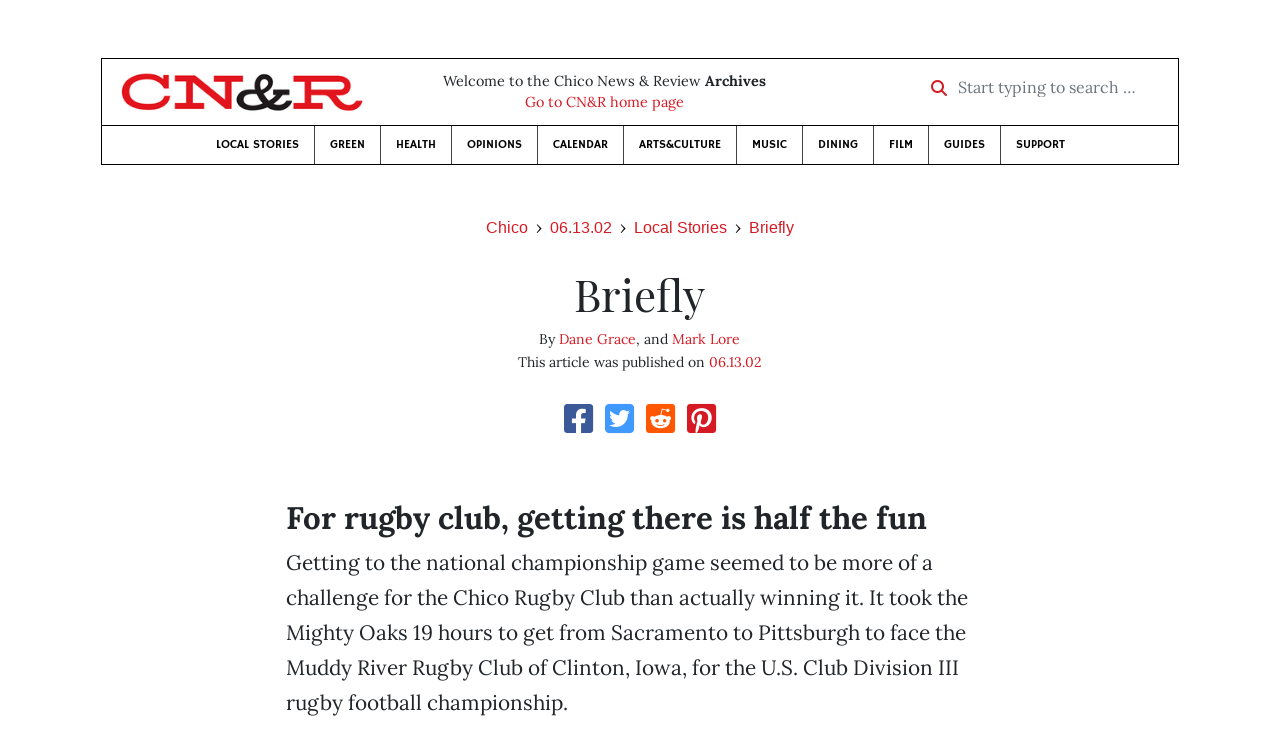

--- FILE ---
content_type: text/html; charset=utf-8
request_url: https://www.newsreview.com/chico/content/briefly/9683/
body_size: 6667
content:



<!DOCTYPE html>
<html lang="en">
  <head>
    <meta charset="utf-8">
    <meta http-equiv="x-ua-compatible" content="ie=edge">
    <title>CN&amp;R • Briefly</title>

    <meta http-equiv="Content-Type" content="text/html; charset=utf-8" />
    <meta name="viewport" content="width=device-width, initial-scale=1.0">

    <meta property="og:site_name" content="Chico News &amp; Review" />


    
  <link rel="canonical" href="https://www.newsreview.com/chico/content/briefly/9683/">
  <link rel="shorturl" href="https://newsreview.com/oid/9683/" />

  <meta name="description" content="CN&amp;R • Local Stories • Briefly • Briefly • Jun 13, 2002" />

  <meta name="twitter:card" content="summary_large_image">
  <meta name="twitter:title" content="Briefly">
  <meta name="twitter:description" content="Rugby team scores, and so do kids ages 0 to 5.">

  <meta name="twitter:site" content="@ChicoNR">
  <meta name="twitter:creator" content="@ChicoNR">

  <meta property="og:title" content="CN&amp;R • Local Stories • Briefly • Briefly • Jun 13, 2002" />
  <meta property="og:type" content="article" />
  <meta property="og:url" content="https://www.newsreview.com/chico/content/briefly/9683/" />
  <meta property="og:description" content="Rugby team scores, and so do kids ages 0 to 5." />

  <meta property="article:published_time" content="2005-07-06T20:14:50-07:00" />
  <meta property="article:modified_time" content="2011-04-14T09:38:22-07:00" />
  <meta property="article:section" content="Local Stories" />
  
  <meta property="fb:admins" content="324969540859009" />
  <meta property="fb:app_id" content="324969540859009" />

  
    <link rel="image_src" href="https://d16zs7b90yfegl.cloudfront.net/static/images/share/cnr-share.e4bf54413c5e.jpg" />
    <meta property="og:image" content="https://d16zs7b90yfegl.cloudfront.net/static/images/share/cnr-share.e4bf54413c5e.jpg" />
    <meta name="twitter:image:src" content="https://d16zs7b90yfegl.cloudfront.net/static/images/share/cnr-share.e4bf54413c5e.jpg">
  


    <!-- HTML5 shim, for IE6-8 support of HTML5 elements -->
    <!--[if lt IE 9]>
      <script src="https://cdnjs.cloudflare.com/ajax/libs/html5shiv/3.7.3/html5shiv.min.js"></script>
    <![endif]-->

    



  <link rel="apple-touch-icon" sizes="57x57" href="https://d16zs7b90yfegl.cloudfront.net/static/favicon/cnr/apple-icon-57x57.cc1ce82a0da2.png">
  <link rel="apple-touch-icon" sizes="60x60" href="https://d16zs7b90yfegl.cloudfront.net/static/favicon/cnr/apple-icon-60x60.adda23fbd23a.png">
  <link rel="apple-touch-icon" sizes="72x72" href="https://d16zs7b90yfegl.cloudfront.net/static/favicon/cnr/apple-icon-72x72.8828af3e9339.png">
  <link rel="apple-touch-icon" sizes="76x76" href="https://d16zs7b90yfegl.cloudfront.net/static/favicon/cnr/apple-icon-76x76.672444376d20.png">
  <link rel="apple-touch-icon" sizes="114x114" href="https://d16zs7b90yfegl.cloudfront.net/static/favicon/cnr/apple-icon-114x114.71c37ae9d1bd.png">
  <link rel="apple-touch-icon" sizes="120x120" href="https://d16zs7b90yfegl.cloudfront.net/static/favicon/cnr/apple-icon-120x120.7f1a4afee6eb.png">
  <link rel="apple-touch-icon" sizes="144x144" href="https://d16zs7b90yfegl.cloudfront.net/static/favicon/cnr/apple-icon-144x144.8ae62cebebfa.png">
  <link rel="apple-touch-icon" sizes="152x152" href="https://d16zs7b90yfegl.cloudfront.net/static/favicon/cnr/apple-icon-152x152.ee3981687daa.png">
  <link rel="apple-touch-icon" sizes="180x180" href="https://d16zs7b90yfegl.cloudfront.net/static/favicon/cnr/apple-icon-180x180.325602578322.png">
  <link rel="icon" type="image/png" sizes="192x192"  href="https://d16zs7b90yfegl.cloudfront.net/static/favicon/cnr/android-icon-192x192.de594ad6c6b7.png">
  <link rel="icon" type="image/png" sizes="32x32" href="https://d16zs7b90yfegl.cloudfront.net/static/favicon/cnr/favicon-32x32.7cb761365702.png">
  <link rel="icon" type="image/png" sizes="96x96" href="https://d16zs7b90yfegl.cloudfront.net/static/favicon/cnr/favicon-96x96.fde70ee536ab.png">
  <link rel="icon" type="image/png" sizes="16x16" href="https://d16zs7b90yfegl.cloudfront.net/static/favicon/cnr/favicon-16x16.ccb642cfc0c7.png">
  <link rel="manifest" href="https://d16zs7b90yfegl.cloudfront.net/static/favicon/cnr/manifest.b58fcfa7628c.json">
  <meta name="msapplication-TileColor" content="#ffffff">
  <meta name="msapplication-TileImage" content="https://d16zs7b90yfegl.cloudfront.net/static/favicon/cnr/ms-icon-144x144.8ae62cebebfa.png">
  <meta name="theme-color" content="#ffffff">




    
      <link href="https://d16zs7b90yfegl.cloudfront.net/static/vendor/fontawesome/css/fontawesome.ebf19a7b820e.css" rel="stylesheet">
      <link href="https://d16zs7b90yfegl.cloudfront.net/static/vendor/fontawesome/css/all.f71b0a62b045.css" rel="stylesheet">
      <link rel="stylesheet" href="https://d16zs7b90yfegl.cloudfront.net/static/vendor/SlickNav/slicknav.min.cb0567a8e6fa.css" />
      <link href="https://d16zs7b90yfegl.cloudfront.net/static/css/project.min.21368e708a4e.css" rel="stylesheet" />
    

    

    

    
      
        <!-- Global site tag (gtag.js) - Google Analytics -->
        <script async src="https://www.googletagmanager.com/gtag/js?id=UA-350918-1"></script>
        <script>
          window.dataLayer = window.dataLayer || [];
          function gtag(){dataLayer.push(arguments);}
          gtag('js', new Date());

          gtag('config', 'UA-350918-1');
        </script>
      
    

    
      
        <script async src="https://securepubads.g.doubleclick.net/tag/js/gpt.js"></script>
        <script>
          window.googletag = window.googletag || {cmd: []};
          googletag.cmd.push(function() {
            
              googletag.defineSlot('/1003962/chico_content_ad_300x250_1', [300, 250], 'div-gpt-ad-1599602950694-0').addService(googletag.pubads());
            
            googletag.pubads().enableSingleRequest();
            googletag.pubads().collapseEmptyDivs();
            googletag.enableServices();
          });
        </script>
      
    

  </head>

  <body>

    
      <div class="container">
        
          


  <header class="primary-nav">
    <div class="nav-header col">
      <a class="site-logo" href="/chico/">
        <img src="https://d16zs7b90yfegl.cloudfront.net/static/images/logos/cnr-isolated-redblack-300x52.b6fbc36b902e.png" width="100%">
      </a>
      <p>
        Welcome to the Chico News &amp; Review <strong>Archives</strong><br>
        <a href="https://chico.newsreview.com">
          
            Go to CN&amp;R home page
          
      </p>
      <form method="GET" action="/chico/search/">
        <div class="form-row align-items-center">
          <div class="col-auto">
            <label class="sr-only" for="inlineFormInputGroup">Start typing to search &hellip;</label>
            <div class="input-group mb-2">
              <div class="input-group-prepend">
                <div class="input-group-text"><a href="/chico/search/"><i class="fas fa-search"></i></a></div>
              </div>
              <input type="text" class="form-control" id="inlineFormInputGroup" name="search_term" placeholder="Start typing to search &hellip;">
              <input type="hidden" name="location" value="1">
            </div>
          </div>
        </div>
      </form>
    </div>

    <div class="header-nav">
      <nav class="main-nav clearfix">
        <div class="menu-main-nav-container">
          <ul id="menu-main-nav" class="menu">
              
              <li class="menu-item">
                <a href="/chico/section/local-stories/92152/">Local Stories</a>
              </li>
              <li class="menu-item">
                <a href="/chico/section/green/312487/">Green</a>
              </li>
              <li class="menu-item">
                <a href="/chico/section/health/1953145/">Health</a>
              </li>
              <li class="menu-item">
                <a href="/chico/section/opinions/92158/">Opinions</a>
              </li>
              <li class="menu-item">
                <a href="https://chico.newsreview.com/calendar/">Calendar</a>
              </li>
              <li class="menu-item">
                <a href="/chico/section/artsculture/36568/">Arts&amp;Culture</a>
              </li>
              <li class="menu-item">
                <a href="/chico/section/music/36586/">Music</a>
              </li>
              <li class="menu-item">
                <a href="/chico/section/dining/92155/">Dining</a>
              </li>
              <li class="menu-item">
                <a href="/chico/section/film/36594/">Film</a>
              </li>
              <li class="menu-item">
                <a href="/chico/section/guides/36558/">Guides</a>
              </li>
              <li class="nav-item menu-item-highlight">
                <a href="https://chico.newsreview.com/support-local-independent-journalism/" target="_blank">Support</a>
              </li>

            
          </ul>
        </div>
      </nav>
    </div>
  </header>


        

        <div class="main-content">
          

          
  <div class="row">

    <div class="col">
      <ul class="breadcrumb justify-content-center">
        <li class="breadcrumb-item"><a href="/chico/">Chico</a></li>
        <li class="breadcrumb-item"><a href="/chico/issue/2002-06-13/">06.13.02</a></li>
        <li class="breadcrumb-item"><a href="/chico/section/local-stories/92152/">Local Stories</a></li>
        <li class="breadcrumb-item active"><a href="/chico/category/briefly/36722/">Briefly</a></li>
      </ul>

      <div class="row">

        <div class="offset-md-1 col-md-10 offset-lg-2 col-lg-8">
          <article class="article oid-9683">

            <h1 class="text-center">Briefly</h1>

            

            <div class="article-meta mb-4 text-center">
              
                <p class="meta-authors">
  By <a href="/author/dane-grace/9682/">Dane Grace</a>, and <a href="/author/mark-lore/9681/">Mark Lore</a>
</p>


                
              

              <p class="meta-ts">
                This article was published on <a href="/chico/issue/2002-06-13/">06.13.02</a>
              </p>
            </div>

            <section>
              <div class="mb-4">
                <div class="social-media-icons">
    <div class="text-center center-block">
        <a href="https://www.facebook.com/sharer/sharer.php?u=https%3A//www.newsreview.com/chico/content/briefly/9683/"><i class="social-fb fab fa-square-facebook fa-2x social"></i></a>
        <a href="https://twitter.com/intent/tweet/?text=Briefly&url=https%3A//www.newsreview.com/chico/content/briefly/9683/&via=ChicoNR"><i class="social-tw fab fa-square-twitter fa-2x social"></i></a>
        <a href="https://reddit.com/submit?url=https%3A//www.newsreview.com/chico/content/briefly/9683/&title=Briefly"><i class="social-reddit fab fa-reddit-square fa-2x social"></i></a>
        <a href="https://pinterest.com/pin/create/button/?url=https%3A//www.newsreview.com/chico/content/briefly/9683/&media=&description=Rugby team scores, and so do kids ages 0 to 5."><i class="social-pinterest fab fa-pinterest-square fa-2x social"></i></a>
        
    </div>
</div>

              </div>

              
                



              

              <div class="my-5">
                
                  <div class="body-sidebar">

                    

                    

                     
                      <div class="body-sidebar-item gdfp-body-placement-1">
                        <!-- /1003962/chico_content_ad_300x250_1 -->
<div id='div-gpt-ad-1599602950694-0' style='width: 300px; height: 250px;'>
  <script>
    googletag.cmd.push(function() {  googletag.display('div-gpt-ad-1599602950694-0');  });
  </script>
</div>

                      </div>
                    

                  </div>
                

                

                

                <p>
<font size="+1"><b>For rugby club, getting there is half the fun<b></b></b></font><br>Getting to the national championship game seemed to be more of a challenge for the Chico Rugby Club than actually winning it. It took the Mighty Oaks 19 hours to get from Sacramento to Pittsburgh to face the Muddy River Rugby Club of Clinton, Iowa, for the U.S. Club Division III rugby football championship. 
</p><p>
Scheduled to leave Sacramento International Airport at 6:30 a.m. on Thursday, May 30, the members of the club found themselves waiting an hour and one-half for a “defective bathroom” to be fixed. By the time the Oaks arrived in Houston, they had missed the flight that would have taken them to Pittsburgh. After a six-hour layover in Houston, the road-weary club arrived at its final destination at 12:15 a.m. on Saturday. The eternal trip didn’t seem to affect the Oaks, as they beat Muddy River 27-5.
</p><p>
Now, after a 19-0 regular-season finish and a championship, the members of the team are looking forward to going back to their normal routines. Coach Matt Fahy and his wife Erica are expecting a baby girl in July. Fahy said most of the players are “working professionals” and will resume their jobs. John Cooprider, who won most valuable player in the title game, just graduated from Chico State University and will enter the credential program next fall while coaching football at Pleasant Valley High School. 
</p><p> “It was a hell of a two weeks graduating and winning a championship,” Cooprider said.</p><p>
<font size="+1"><b>$5 million for the children</b></font><br>Butte County children will have a whopping $5 million to add to their collective piggy banks this year. Through a variety of programs, they’ll see the benefits of Proposition 10 tobacco tax dollars, as a county commission this month decided where the local dollars should go.
</p><p>
The goal of Prop. 10, which voters passed in 1998, is the healthy development of children prenatal to 5 years old, and the Butte County Children and Families Commission was set up to allocate the funds.
</p><p>
The commission spent four months surveying more than 1,000 participants in the Chico, Gridley, Oroville and Paradise communities.
</p><p> “We asked parents and caregivers in Butte County what they needed and which programs would have a tangible, positive impact on our children,” said Cheryl Giscombe, program manager of the commission.  
</p><p>
The Butte County Behavioral Health Youth Services will be given an award of $570,000 toward the understanding of infant and toddler mental health. Children subjected to prenatal substance abuse will have new assets as Enloe Medical Center puts a $563,959 grant toward its Clean Start/Healthy Beginning program. 
</p><p>
Calvary Lutheran’s Church children’s center will receive a grant of $187,000 to upgrade its facilities and improve transportation.
</p><p>
Feather River Tribal Health, Inc., which works to alleviate the high rate of dental ailments among low-income families—and Native Americans—will receive more than $320,000 to educate caregivers about how to care for teeth and gums. Maria Hunzeker, the executive director of Feather River Tribal Health, Inc. stated in a press release, "Minority children are four times more likely to have dental disease than non-minority children."</p>

                
              </div>

              

              
                <div class="mt-5 mb-5 social-media-bottom">
                  <div class="social-media-icons">
    <div class="text-center center-block">
        <a href="https://www.facebook.com/sharer/sharer.php?u=https%3A//www.newsreview.com/chico/content/briefly/9683/"><i class="social-fb fab fa-square-facebook fa-2x social"></i></a>
        <a href="https://twitter.com/intent/tweet/?text=Briefly&url=https%3A//www.newsreview.com/chico/content/briefly/9683/&via=ChicoNR"><i class="social-tw fab fa-square-twitter fa-2x social"></i></a>
        <a href="https://reddit.com/submit?url=https%3A//www.newsreview.com/chico/content/briefly/9683/&title=Briefly"><i class="social-reddit fab fa-reddit-square fa-2x social"></i></a>
        <a href="https://pinterest.com/pin/create/button/?url=https%3A//www.newsreview.com/chico/content/briefly/9683/&media=&description=Rugby team scores, and so do kids ages 0 to 5."><i class="social-pinterest fab fa-pinterest-square fa-2x social"></i></a>
        
    </div>
</div>

                </div>
              

              <div class="article-tags mb-5">
                
              </div>

              
                <div class="related-articles mt-5">
                  <h3 class="text-center mb-4">More <a href="/chico/section/local-stories/92152/">Local Stories</a> &raquo; <a href="/chico/category/briefly/36722/">Briefly</a></h3>

                  
                    <div class="media mb-0 related-article">
                      <a href="/chico/content/briefly/9593/" class="align-self-center">
                        
                          <img src="https://d16zs7b90yfegl.cloudfront.net/static/images/logos/cnr-logo.a34d7fa8adea.jpg" class="featured-image mr-3" width="75px">
                        
                      </a>
                      <div class="media-body mb-0">
                        <h5 class="mt-0">
                          <a href="/chico/content/briefly/9593/">Briefly</a>
                        </h5>
                        <p class="mb-0">Mind Games over, Blue Room fire fears doused, Chico High gets arts grant.</p>
                        <p class="issue-date">
                          Published on <a href="/chico/issue/2002-06-06/">06.06.02</a>
                        </p>
                      </div>

                    </div>

                    <hr>
                  
                    <div class="media mb-0 related-article">
                      <a href="/chico/content/briefly/9502/" class="align-self-center">
                        
                          <img src="https://d16zs7b90yfegl.cloudfront.net/static/images/logos/cnr-logo.a34d7fa8adea.jpg" class="featured-image mr-3" width="75px">
                        
                      </a>
                      <div class="media-body mb-0">
                        <h5 class="mt-0">
                          <a href="/chico/content/briefly/9502/">Briefly</a>
                        </h5>
                        <p class="mb-0">Catwoman slaps back, bill to make free paper theft a crime moves forward, Wilderness bill picks up opposition.</p>
                        <p class="issue-date">
                          Published on <a href="/chico/issue/2002-05-30/">05.30.02</a>
                        </p>
                      </div>

                    </div>

                    <hr>
                  
                    <div class="media mb-0 related-article">
                      <a href="/chico/content/briefly/9415/" class="align-self-center">
                        
                          <img src="https://d16zs7b90yfegl.cloudfront.net/static/images/logos/cnr-logo.a34d7fa8adea.jpg" class="featured-image mr-3" width="75px">
                        
                      </a>
                      <div class="media-body mb-0">
                        <h5 class="mt-0">
                          <a href="/chico/content/briefly/9415/">Briefly</a>
                        </h5>
                        <p class="mb-0">Yamaguchi recall attempt fails, teachers agree on contract, profs talk enrollment.</p>
                        <p class="issue-date">
                          Published on <a href="/chico/issue/2002-05-23/">05.23.02</a>
                        </p>
                      </div>

                    </div>

                    <hr>
                  
                    <div class="media mb-0 related-article">
                      <a href="/chico/content/briefly/9323/" class="align-self-center">
                        
                          <img src="https://d16zs7b90yfegl.cloudfront.net/static/images/logos/cnr-logo.a34d7fa8adea.jpg" class="featured-image mr-3" width="75px">
                        
                      </a>
                      <div class="media-body mb-0">
                        <h5 class="mt-0">
                          <a href="/chico/content/briefly/9323/">Briefly</a>
                        </h5>
                        <p class="mb-0">International students pay, BMU lateness drags on, sheriffs bust Berry Creek “endo” operation.</p>
                        <p class="issue-date">
                          Published on <a href="/chico/issue/2002-05-16/">05.16.02</a>
                        </p>
                      </div>

                    </div>

                    <hr>
                  
                    <div class="media mb-0 related-article">
                      <a href="/chico/content/briefly/9218/" class="align-self-center">
                        
                          <img src="https://d16zs7b90yfegl.cloudfront.net/static/images/logos/cnr-logo.a34d7fa8adea.jpg" class="featured-image mr-3" width="75px">
                        
                      </a>
                      <div class="media-body mb-0">
                        <h5 class="mt-0">
                          <a href="/chico/content/briefly/9218/">Briefly</a>
                        </h5>
                        <p class="mb-0">Chico High’s peace pole is the latest of 200,000 worldwide, Chico State is back in cut mode.</p>
                        <p class="issue-date">
                          Published on <a href="/chico/issue/2002-05-09/">05.09.02</a>
                        </p>
                      </div>

                    </div>

                    
                  
                </div>
              

              <div class="desert-net-real-player">
                <script id="fdncms-carousel-top-stories-video" src="https://www.hub.fdncms.com/gyrobase/Responsive/Components/Content/TopStoriesVideo?cb=13ed4944&key=fc52534b85868604867aea01f3fe6eee&req=js&vri=2&label=Recent+Articles&pcolor=e2141c" async></script>
              </div>
            </section>

          </article>
        </div>

      </div>
    </div>
  </div>


          



  <div class="row my-5">
    <div class="offset-md-1 col-md-10 offset-lg-2 col-lg-8 text-center">
      <a class="btn btn-primary" href="/newsletters/sign-up/chico/">Sign up for our newsletter!</a>
    </div>
  </div>


        </div>

      </div> <!-- /container -->
    


    
      
        


<section id="footer">
  <div class="container">
    <div class="row d-flex align-items-center">
      <div class="col-sm-6">
        <div class="footer-brand py-4">
          <a class="site-logo" href="/chico/">
            <img src="https://d16zs7b90yfegl.cloudfront.net/static/images/logos/cnr-isolated-redblack-300x52.b6fbc36b902e.png" width="100%">
          </a>

          <p>
            Thank you for visiting the Chico News &amp; Review.
          </p>

          <small>
            &copy; Chico News &amp; Review.  All rights reserved.
          </small>
        </div>
      </div>

      <div class="col-sm-6">
        <div class="visit-new-location">
          <a href="https://chico.newsreview.com">Visit us at our new location <i class="fas fa-long-arrow-alt-right"></i></a>
        </div>

        <div class="footer-links">
          <ul class="list-unstyled">
            <li>
              <ul class="list-inline">
                <li class="list-inline-item">
                  <a href="https://www.facebook.com/ChicoNewsandReview" target="_blank"><i class="fab fa-square-facebook fa-2x social-fb"></i></a>
                </li>
                <li class="list-inline-item">
                  <a href="https://twitter.com/ChicoNR"><i class="fab fa-square-twitter fa-2x social-tw"></i></a>
                </li>
                <li class="list-inline-item">
                  <a href="https://www.youtube.com/channel/UCXKJqO8mem5vtnFVMB_Fplg"><i class="fab fa-square-youtube fa-2x social-yt"></i></a>
                </li>
              </ul>
            </li>
            <li><a href="https://chico.newsreview.com/contact-us/">Drop us a line</a></li>
            <li><a href="https://chico.newsreview.com/letter-to-the-editor/">Letter to the editor</a></li>
            <li><a href="https://chico.newsreview.com/news-tips/">Got a news tip?</a></li>
          </ul>

          <ul class="list-unstyled with-icons">
            <li><a href="https://chico.newsreview.com">CN&amp;R Home</a></li>
            <li><a href="https://chicobestof.com" target="_blank">Best of Chico</a></li>
            <li><a href="http://discoverbuttecounty.net" target="_blank">Discover Butte County</a></li>
            <li><a href="https://nrpubs.com" target="_blank">N&amp;R Publications</a></li>
            <li><a href="https://independentjournalismfund.org/" target="_blank">Independent Journalism Fund</a></li>
            <li><a href="https://letterstothefuture.org" target="_blank">Letters to the Future</a></li>
            <li><a href="https://chico.newsreview.com/privacy-policy/">Privacy Policy</a></li>
            <li><a href="/terms-of-use/">Terms of use</a></li>
          </ul>
        </div>  <!-- .footer-links -->
      </div>
    </div>
  </div>
</section>

      
    

    

    
      <script src="https://d16zs7b90yfegl.cloudfront.net/static/js/vendors.min.516760e6efc6.js"></script>
      <script src="https://d16zs7b90yfegl.cloudfront.net/static/vendor/SlickNav/jquery.slicknav.min.abb6ece52a5d.js"></script>
      <script src="https://d16zs7b90yfegl.cloudfront.net/static/js/project.min.8b4c64cf9236.js"></script>

      <script type="text/javascript">
        $(function(){
          $('#menu-main-nav').slicknav({
            appendTo: '.header-nav',
            label: '',
            duration: 500,
            allowParentLinks: true
          });
        });
      </script>

      <script>
        $(document).ready(function(){
          $('[data-toggle="tooltip"]').tooltip();
        });
      </script>
    
  </body>
</html>


--- FILE ---
content_type: text/html; charset=utf-8
request_url: https://www.google.com/recaptcha/api2/aframe
body_size: 267
content:
<!DOCTYPE HTML><html><head><meta http-equiv="content-type" content="text/html; charset=UTF-8"></head><body><script nonce="NEkV0d5Dpf1vSgrA4ajd-Q">/** Anti-fraud and anti-abuse applications only. See google.com/recaptcha */ try{var clients={'sodar':'https://pagead2.googlesyndication.com/pagead/sodar?'};window.addEventListener("message",function(a){try{if(a.source===window.parent){var b=JSON.parse(a.data);var c=clients[b['id']];if(c){var d=document.createElement('img');d.src=c+b['params']+'&rc='+(localStorage.getItem("rc::a")?sessionStorage.getItem("rc::b"):"");window.document.body.appendChild(d);sessionStorage.setItem("rc::e",parseInt(sessionStorage.getItem("rc::e")||0)+1);localStorage.setItem("rc::h",'1762044676542');}}}catch(b){}});window.parent.postMessage("_grecaptcha_ready", "*");}catch(b){}</script></body></html>